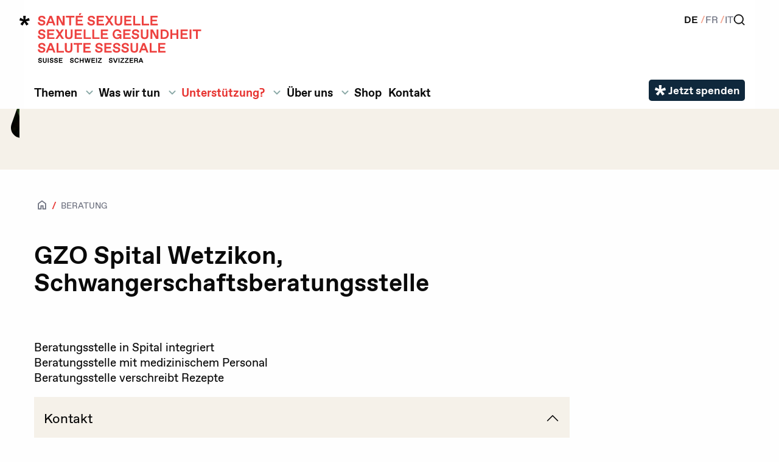

--- FILE ---
content_type: text/html
request_url: https://www.sexuelle-gesundheit.ch/consultancies/schwangerschaftsberatungsstelle-gesundheitsversorgung-zuercher-oberland
body_size: 9355
content:








<!doctype html><html
class="no-js" lang="de"><head><meta
charset="utf-8" /><meta
http-equiv="x-ua-compatible" content="ie=edge"><meta
name="viewport" content="width=device-width, initial-scale=1.0"><link
rel="dns-prefetch" href="https://www.sexuelle-gesundheit.ch/"><link
rel="preconnect" href="https://www.sexuelle-gesundheit.ch/" crossorigin><link
rel="stylesheet" href="/dist/assets/main-BvGxHvHD.css" media="all"><style>.hidden{display:none}[class=no-match]{transition:.3s all;height:0;margin:0 !important;opacity:0}.no-match>a{color:gray}</style><link
rel="apple-touch-icon" sizes="180x180" href="/public/assets/img/favicons/apple-touch-icon.png"><link
rel="icon" type="image/png" sizes="32x32" href="/public/assets/img/favicons/favicon-32x32.png"><link
rel="icon" type="image/png" sizes="16x16" href="/public/assets/img/favicons/favicon-16x16.png"><link
rel="manifest" href="/public/assets/img/favicons/site.webmanifest"><link
rel="mask-icon" href="/public/assets/img/favicons/safari-pinned-tab.svg" color="#ee4240"><link
rel="shortcut icon" href="/favicon.ico"><meta
name="msapplication-TileColor" content="#ff0000"><meta
name="msapplication-config" content="/public/assets/img/favicons/browserconfig.xml"><meta
name="theme-color" content="#ffffff"> <script>var SSCHCookieConsentLocales={consent_modal:{'title':"Datenschutz, Cookies und Privatsphäre",'description':"Diese Website entspricht der schweizerischen Datenschutzgesetzgebung. Mehr Informationen in unserer «<a href=\"/datenschutz\">Datenschutzerklärung</a>».",'primary_btn':{'text':"Akzeptiere alle",'role':'accept_all'},'secondary_btn':{'text':"Einstellungen",'role':'settings'},'revision_message':"Wir haben unsere Datenschutzerklärung aktualisiert. Bitte lesen Sie die neuen Datenschutzbestimmungen durch."},settings_modal:{'title':"Datenschutz, Cookies und Privatsphäre",'save_settings_btn':"Speichern",'accept_all_btn':"Akzeptiere alle",'reject_all_btn':"Ablehnen alle",'close_btn_label':"Schliessen",'cookie_table_headers':[{'col1':"Name"},{'col2':"Domain"},{'col3':"Verwendungszweck"},],'blocks':[{'description':"Diese Website entspricht der schweizerischen Datenschutzgesetzgebung. Ihre Privatsphäre ist uns wichtig, und wir verarbeiten Ihre Daten gemäss diesen Vorschriften. Weitere Informationen finden Sie in unserer «<a href=\"/datenschutz\">Datenschutzerklärung</a>». Durch die Nutzung unserer Website stimmen Sie der Verarbeitung Ihrer Daten gemäss diesen Vorschriften zu."},{'title':"Notwendige Cookies",'description':"Notwendige Cookies sind für das einwandfreie Funktionieren unserer Website unerlässlich. Sie ermöglichen Ihnen, auf unserer Website zu navigieren, auf sichere Bereiche zuzugreifen und Grundfunktionen zu nutzen. Ohne diese Cookies kann unsere Webseite nicht einwandfrei funktionieren. Sie speichern keine persönlich identifizierbaren Informationen und werden in der Regel als Antwort auf Ihre Handlungen definiert, wie z. B. das Festlegen Ihrer Datenschutzeinstellungen, das Anmelden oder das Ausfüllen von Formularen. Sie können Ihren Browser so einstellen, dass er diese Cookies blockiert, aber einige Teile unserer Website funktionieren dann möglicherweise nicht richtig.",'toggle':{'value':"necessary",'enabled':true,'readonly':true,},},{'title':"Analyse- und Leistungscookies",'description':"Analyse-Cookies helfen uns, unsere Website zu verbessern, indem sie Informationen über deren Nutzung sammeln. Sie helfen uns zu verstehen, wie Besucher mit unserer Website interagieren, welche Seiten am beliebtesten sind und wie sie auf unsere Website gelangen. Diese Daten werden anonym und in gesammelter Form erhoben, das bedeutet, dass sie keine persönlich identifizierbaren Informationen enthalten. Wir verwenden diese Informationen, um unsere Website, ihren Inhalt und die Benutzererfahrung ständig zu verbessern. Wenn Sie diese Cookies lieber nicht zulassen möchten, können Sie sie deaktivieren, was jedoch die Qualität Ihrer Erfahrung auf unserer Website beeinträchtigen kann.",'toggle':{'value':"analytics",'enabled':false,'readonly':false,},'cookie_table':[{'col1':'^_ga','col2':'https://tagmanager.google.com/','col3':"Statistiken",'is_regex':true,},{'col1':'^_fbp','col2':'https://www.facebook.com/business/tools/meta-pixel','col3':"Statistiken",'is_regex':true,},],},{'title':"Integrierter Inhalt",'description':"Wir verwenden Drittanbieterdienste, um Funktionen bereitzustellen und nützliche Inhalte auf unserer Website anzuzeigen. Für integrierte Videos verwenden wir beispielsweise YouTube, das Cookies setzt, um den Videoverkehr zu analysieren und Ihre Benutzererfahrung zu verbessern. Sie können diese Cookies akzeptieren oder ablehnen.",'toggle':{'value':"display",'enabled':false,'readonly':false,},'cookie_table':[{'col1':'cc_youtube','col2':'https://www.youtube.com/','col3':"Videos"},{'col1':'cc_vimeo','col2':'https://vimeo.com/','col3':"Videos"},],},],},iframe:{video:{notice:'Indem Sie auf &quot;Inhalt laden&quot; klicken, akzeptieren Sie die Hinterlegung von Cookies von Drittanbietern, die Ihnen Videos anbieten sollen.',loadBtn:'Inhalt laden',loadAllBtn:'Frag mich nicht noch einmal',},}}</script> <title>GZO Spital Wetzikon,… | Sexuelle Gesundheit Schweiz</title>
<script type="text/plain" data-cookiecategory="analytics">window.dataLayer = window.dataLayer || [];
function gtag(){dataLayer.push(arguments)};
gtag('js', new Date());
gtag('config', 'G-6EDQY2MTXL', {'send_page_view': true,'anonymize_ip': false,'link_attribution': false,'allow_display_features': false});
</script>
<script type="text/plain" data-cookiecategory="analytics">/* Google Tag Manager script did not render */
</script>
<script type="text/plain" data-cookiecategory="analytics">!function(f,b,e,v,n,t,s){if(f.fbq)return;n=f.fbq=function(){n.callMethod?
n.callMethod.apply(n,arguments):n.queue.push(arguments)};if(!f._fbq)f._fbq=n;
n.push=n;n.loaded=!0;n.version='2.0';n.queue=[];t=b.createElement(e);t.async=!0;
t.src=v;s=b.getElementsByTagName(e)[0];s.parentNode.insertBefore(t,s)}(window,
document,'script','https://connect.facebook.net/en_US/fbevents.js');
fbq('init', '352344803175526');
fbq('track', 'PageView');
</script><meta name="generator" content="SEOmatic">
<meta name="keywords" content="Sexuelle Gesundheit, Pille danach, Schwanger, Angesteckt, Belästigt, Diskriminiert, Sexueller Übergriff, Zwangsheirat, Mädchenbeschneidung">
<meta name="referrer" content="no-referrer-when-downgrade">
<meta name="robots" content="all">
<meta content="de_CH" property="og:locale">
<meta content="it_CH" property="og:locale:alternate">
<meta content="fr_CH" property="og:locale:alternate">
<meta content="Sexuelle Gesundheit Schweiz" property="og:site_name">
<meta content="website" property="og:type">
<meta content="https://www.sexuelle-gesundheit.ch/consultancies/schwangerschaftsberatungsstelle-gesundheitsversorgung-zuercher-oberland" property="og:url">
<meta content="GZO Spital Wetzikon, Schwangerschaftsberatungsstelle" property="og:title">
<meta content="https://www.sexuelle-gesundheit.ch/assets/images/cd/_1200x630_crop_center-center_82_none/SSCH-Bildwelt-2019-WEB-24.jpg?mtime=1587509722" property="og:image">
<meta content="1200" property="og:image:width">
<meta content="630" property="og:image:height">
<meta content="Symbolbild Sexuelle Gesundheit Schweiz: Person im Blätterwald" property="og:image:alt">
<meta name="twitter:card" content="summary_large_image">
<meta name="twitter:site" content="@SGCH_SSCH">
<meta name="twitter:creator" content="@SGCH_SSCH">
<meta name="twitter:title" content="GZO Spital Wetzikon, Schwangerschaftsberatungsstelle">
<meta name="twitter:image" content="https://www.sexuelle-gesundheit.ch/assets/images/cd/_1200x630_crop_center-center_82_none/SSCH-Bildwelt-2019-WEB-24.jpg?mtime=1587509722">
<meta name="twitter:image:width" content="1200">
<meta name="twitter:image:height" content="630">
<meta name="twitter:image:alt" content="Symbolbild Sexuelle Gesundheit Schweiz: Person im Blätterwald">
<meta name="google-site-verification" content="gDtxuIj8Eo0HhXhVJrYNORtlapWvM2sZPzWhc6z8xe0">
<link href="https://www.sexuelle-gesundheit.ch/consultancies/schwangerschaftsberatungsstelle-gesundheitsversorgung-zuercher-oberland" rel="canonical">
<link href="https://www.sexuelle-gesundheit.ch/" rel="home">
<link type="text/plain" href="https://www.sexuelle-gesundheit.ch/humans.txt" rel="author">
<link href="https://www.salute-sessuale.ch/consultancies/schwangerschaftsberatungsstelle-gesundheitsversorgung-zuercher-oberland" rel="alternate" hreflang="it-ch">
<link href="https://www.sante-sexuelle.ch/consultancies/schwangerschaftsberatungsstelle-gesundheitsversorgung-zuercher-oberland" rel="alternate" hreflang="fr-ch">
<link href="https://www.sexuelle-gesundheit.ch/consultancies/schwangerschaftsberatungsstelle-gesundheitsversorgung-zuercher-oberland" rel="alternate" hreflang="x-default">
<link href="https://www.sexuelle-gesundheit.ch/consultancies/schwangerschaftsberatungsstelle-gesundheitsversorgung-zuercher-oberland" rel="alternate" hreflang="de-ch"></head><body
id="top" class="sitelang-de type-standard ssch-theme"
:class="openNav ? 'nav-is-open' : ''"
x-data="{ openNav: false }" ><script async data-cookiecategory="analytics" type="text/plain" src="https://www.googletagmanager.com/gtag/js?id=G-6EDQY2MTXL"></script>

<noscript><img height="1" width="1" style="display:none"
src="https://www.facebook.com/tr?id=352344803175526&ev=PageView&noscript=1" /></noscript>
 <script src="https://maps.googleapis.com/maps/api/js?v=3.exp&sensor=false&key=AIzaSyCDItMwlLIpTezpRb7am_cWhVh6UYkuxSc"></script> <header
class="header-site"><div
class="container" :class="openNav ? 'is-open' : ''"><div
class="header-site-primary">
<a
class="logo-site" href="/" title="Sexuelle Gesundheit Schweiz">
<img
src="/public/assets/img/sgch-logo.svg" width="335" height="139" alt="Sexuelle Gesundheit Schweiz" class="logo">
</a><nav
class="short-nav"><ul
class="main-navigation"><li >
<a
href="https://www.sexuelle-gesundheit.ch/themen" class=""  >Themen</a></li><li
"notfall">
<a
href="https://www.sexuelle-gesundheit.ch/im-notfall" class=""  >Unterstützung?</a></li><li >
<a
href="https://www.sexuelle-gesundheit.ch/ueber-uns/kontakt" class=""  >Kontakt</a></li></ul></nav><nav
class="top-nav"><ul
class="main-navigation"><li
x-id="['navigation-button-1144167']"
x-data="{
open: false,
toggle(desktop = false) {
if(desktop && window.innerWidth < 990) {
return;
}
if (this.open) {
return this.close()
}
this.open = true
},
close(desktop = false) {
if(desktop && window.innerWidth < 990) {
return;
}
if (! this.open) return
this.open = false
}
}"
@mouseover="toggle(true)"
@mouseout="close(true)"
@click.outside="close()"
class="has-children">
<a
@click.prevent="toggle()"  href="#" class=""  >Themen</a>
<button
:aria-controls="$id('dropdown-button-1144167')" :aria-expanded="open" @click="toggle()" aria-label="ll.submenu Themen" class="navigation__submenu-icon navigation-submenu__toggle">
<svg
xmlns="http://www.w3.org/2000/svg" width="24" height="24" viewBox="0 0 24 24" fill="none" aria-hidden="true" focusable="false">
<path
fill="currentColor" d="M8.12 9.29L12 13.17l3.88-3.88a.996.996 0 1 1 1.41 1.41l-4.59 4.59a.996.996 0 0 1-1.41 0L6.7 10.7a.996.996 0 0 1 0-1.41c.39-.38 1.03-.39 1.42 0"></path>
</svg>
</button><ul
:id="$id('dropdown-button-1144167')"
x-ref="panel"
x-transition.origin.top.left
x-show="open"
@click.outside="close()"
@mouseenter="toggle(true)"
@mouseout="close(true)"
class="navigation__submenu-container navigation-submenu"><li
class="">
<a
href="https://www.sexuelle-gesundheit.ch/themen/sexuelle-gesundheit" class=""  >Sexuelle Gesundheit</a></li><li
class="">
<a
href="https://www.sexuelle-gesundheit.ch/themen/zugang-für-alle" class=""  >Zugang für alle</a></li><li
class="">
<a
href="https://www.sexuelle-gesundheit.ch/themen/sexualitaet-und-sexuelle-orientierung" class=""  >Anziehung und Sexualität</a></li><li
class="">
<a
href="https://www.sexuelle-gesundheit.ch/themen/geschlechtsidentitaet" class=""  >Geschlechtsmerkmale und Geschlechtsidentität</a></li><li
class="">
<a
href="https://www.sexuelle-gesundheit.ch/themen/hiv-und-sexuell-uebertragbare-infektionen" class=""  >HIV / sexuell übertragbare Infektionen</a></li><li
class="">
<a
href="https://www.sexuelle-gesundheit.ch/themen/verhuetung" class=""  >Verhütung</a></li><li
class="">
<a
href="https://www.sexuelle-gesundheit.ch/themen/schwangerschaft-gewollt-ungewollt" class=""  >Schwangerschaft (gewollt / ungewollt)</a></li><li
class="">
<a
href="https://www.sexuelle-gesundheit.ch/themen/sexualaufklaerung" class=""  >Sexualaufklärung</a></li><li
class="">
<a
href="https://www.sexuelle-gesundheit.ch/themen/sexualisierte-gewalt" class=""  >Sexualisierte Gewalt</a></li><li
class="">
<a
href="https://www.sexuelle-gesundheit.ch/themen/sexuelle-rechte" class=""  >Sexuelle Rechte</a></li><li
class="">
<a
href="https://www.sexuelle-gesundheit.ch/themen/politik" class=""  >Politik</a></li></ul></li><li
x-id="['navigation-button-1144188']"
x-data="{
open: false,
toggle(desktop = false) {
if(desktop && window.innerWidth < 990) {
return;
}
if (this.open) {
return this.close()
}
this.open = true
},
close(desktop = false) {
if(desktop && window.innerWidth < 990) {
return;
}
if (! this.open) return
this.open = false
}
}"
@mouseover="toggle(true)"
@mouseout="close(true)"
@click.outside="close()"
class="has-children">
<a
@click.prevent="toggle()"  href="#" class=""  >Was wir tun</a>
<button
:aria-controls="$id('dropdown-button-1144188')" :aria-expanded="open" @click="toggle()" aria-label="ll.submenu Was wir tun" class="navigation__submenu-icon navigation-submenu__toggle">
<svg
xmlns="http://www.w3.org/2000/svg" width="24" height="24" viewBox="0 0 24 24" fill="none" aria-hidden="true" focusable="false">
<path
fill="currentColor" d="M8.12 9.29L12 13.17l3.88-3.88a.996.996 0 1 1 1.41 1.41l-4.59 4.59a.996.996 0 0 1-1.41 0L6.7 10.7a.996.996 0 0 1 0-1.41c.39-.38 1.03-.39 1.42 0"></path>
</svg>
</button><ul
:id="$id('dropdown-button-1144188')"
x-ref="panel"
x-transition.origin.top.left
x-show="open"
@click.outside="close()"
@mouseenter="toggle(true)"
@mouseout="close(true)"
class="navigation__submenu-container navigation-submenu"><li
class="">
<a
href="https://www.sexuelle-gesundheit.ch/was-wir-tun/schulungen-vortraege" class=""  >Weiterbildungen</a></li><li
class="">
<a
href="https://www.sexuelle-gesundheit.ch/was-wir-tun/qualitaetssicherung" class=""  >Qualitätsstandards</a></li><li
class="">
<a
href="https://www.sexuelle-gesundheit.ch/was-wir-tun/politik-advocacy" class=""  >Advocacy</a></li><li
class="">
<a
href="https://www.sexuelle-gesundheit.ch/was-wir-tun/information/newsletter" class=""  >Newsletter</a></li><li
class="">
<a
href="https://www.sexuelle-gesundheit.ch/was-wir-tun/information/aktuell" class=""  >Aktuell</a></li><li
class="">
<a
href="https://www.sexuelle-gesundheit.ch/was-wir-tun/agenda" class=""  >Agenda</a></li><li
class="">
<a
href="https://www.sexuelle-gesundheit.ch/was-wir-tun/jobs" class=""  >Stellenbörse</a></li><li
class="">
<a
href="https://www.sexuelle-gesundheit.ch/was-wir-tun/information/medien" class=""  >Medienbereich</a></li><li
class="">
<a
href="https://www.sexuelle-gesundheit.ch/was-wir-tun/jugendnetzwerk" class=""  >Jugendnetzwerk</a></li><li
class="">
<a
href="https://www.sexuelle-gesundheit.ch/was-wir-tun/vernetzungsarbeit" class=""  >Vernetzungsarbeit</a></li></ul></li><li
x-id="['navigation-button-1144181']"
x-data="{
open: false,
toggle(desktop = false) {
if(desktop && window.innerWidth < 990) {
return;
}
if (this.open) {
return this.close()
}
this.open = true
},
close(desktop = false) {
if(desktop && window.innerWidth < 990) {
return;
}
if (! this.open) return
this.open = false
}
}"
@mouseover="toggle(true)"
@mouseout="close(true)"
@click.outside="close()"
class="has-children notfall">
<a
@click.prevent="toggle()"  href="#" class=""  >Unterstützung?</a>
<button
:aria-controls="$id('dropdown-button-1144181')" :aria-expanded="open" @click="toggle()" aria-label="ll.submenu Unterstützung?" class="navigation__submenu-icon navigation-submenu__toggle">
<svg
xmlns="http://www.w3.org/2000/svg" width="24" height="24" viewBox="0 0 24 24" fill="none" aria-hidden="true" focusable="false">
<path
fill="currentColor" d="M8.12 9.29L12 13.17l3.88-3.88a.996.996 0 1 1 1.41 1.41l-4.59 4.59a.996.996 0 0 1-1.41 0L6.7 10.7a.996.996 0 0 1 0-1.41c.39-.38 1.03-.39 1.42 0"></path>
</svg>
</button><ul
:id="$id('dropdown-button-1144181')"
x-ref="panel"
x-transition.origin.top.left
x-show="open"
@click.outside="close()"
@mouseenter="toggle(true)"
@mouseout="close(true)"
class="navigation__submenu-container navigation-submenu"><li
class="">
<a
href="https://www.sexuelle-gesundheit.ch/beratungsstellen" class=""  >Beratung</a></li><li
class="">
<a
href="https://www.sexuelle-gesundheit.ch/im-notfall" class=""  >Im Notfall</a></li></ul></li><li
x-id="['navigation-button-1144307']"
x-data="{
open: false,
toggle(desktop = false) {
if(desktop && window.innerWidth < 990) {
return;
}
if (this.open) {
return this.close()
}
this.open = true
},
close(desktop = false) {
if(desktop && window.innerWidth < 990) {
return;
}
if (! this.open) return
this.open = false
}
}"
@mouseover="toggle(true)"
@mouseout="close(true)"
@click.outside="close()"
class="has-children">
<a
@click.prevent="toggle()"  href="#" class=""  >Über uns</a>
<button
:aria-controls="$id('dropdown-button-1144307')" :aria-expanded="open" @click="toggle()" aria-label="ll.submenu Über uns" class="navigation__submenu-icon navigation-submenu__toggle">
<svg
xmlns="http://www.w3.org/2000/svg" width="24" height="24" viewBox="0 0 24 24" fill="none" aria-hidden="true" focusable="false">
<path
fill="currentColor" d="M8.12 9.29L12 13.17l3.88-3.88a.996.996 0 1 1 1.41 1.41l-4.59 4.59a.996.996 0 0 1-1.41 0L6.7 10.7a.996.996 0 0 1 0-1.41c.39-.38 1.03-.39 1.42 0"></path>
</svg>
</button><ul
:id="$id('dropdown-button-1144307')"
x-ref="panel"
x-transition.origin.top.left
x-show="open"
@click.outside="close()"
@mouseenter="toggle(true)"
@mouseout="close(true)"
class="navigation__submenu-container navigation-submenu"><li
class="">
<a
href="https://www.sexuelle-gesundheit.ch/ueber-uns/wie-wir-organisiert-sind" class=""  >Wie wir organisiert sind</a></li><li
class="">
<a
href="https://www.sexuelle-gesundheit.ch/ueber-uns/ziele" class=""  >Ziele</a></li><li
class="">
<a
href="https://www.sexuelle-gesundheit.ch/ueber-uns/mitglied-sgch" class=""  >Mitglieder</a></li><li
class="">
<a
href="https://www.sexuelle-gesundheit.ch/ueber-uns/netzwerk-und-partner" class=""  >Partner</a></li><li
class="">
<a
href="https://www.sexuelle-gesundheit.ch/ueber-uns/jahresbericht" class=""  >Jahresbericht</a></li><li
class="">
<a
href="https://www.sexuelle-gesundheit.ch/ueber-uns/spenden" class=""  >Uns unterstützen</a></li></ul></li><li
class="">
<a
href="https://www.sexuelle-gesundheit.ch/fermeture-temporaire-du-shop" class=""  >Shop</a></li><li
class="">
<a
href="https://www.sexuelle-gesundheit.ch/ueber-uns/kontakt" class=""  >Kontakt</a></li></ul></nav>
<button
@click="openNav = !openNav"
:class="openNav ? 'is-open' : ''"
:aria-label="openNav ? 'Menü schliessen' : 'Menü öffnen'"
id="open-nav" class="burger-btn" type="button">
<span
class="burger"></span>
<span
class="burger"></span>
<span
class="burger"></span>
</button></div><div
class="header-site-secondary"><div><ul
class="switcher-lang"><li>
<a
href="https://www.sexuelle-gesundheit.ch/consultancies/schwangerschaftsberatungsstelle-gesundheitsversorgung-zuercher-oberland" class=" active" title="DE">DE</a></li><li>
<a
href="https://www.sante-sexuelle.ch/consultancies/schwangerschaftsberatungsstelle-gesundheitsversorgung-zuercher-oberland" class="" title="FR">FR</a></li><li>
<a
href="https://www.salute-sessuale.ch/consultancies/schwangerschaftsberatungsstelle-gesundheitsversorgung-zuercher-oberland" class="" title="IT">IT</a></li></ul><ul
class="service-links"><li>
<a
href="https://www.sexuelle-gesundheit.ch/suche" title="Suche" class="search-link">
<span>Suche</span>
</a></li></ul></div><div
class="header-social-nav"><div
class="social-icon-block">
<a
href="https://www.facebook.com/SexuelleGesundheitSchweiz" title="Folgen Sie uns auf Facebook" target="_blank" class="icon-fb">
<span>Facebook</span>
</a>
<a
href="https://www.instagram.com/sexuellegesundheitschweiz" title="Folgen Sie uns auf Instagram" target="_blank" class="icon-ig">
<span>Instagram</span>
</a>
<a
href="https://bsky.app/profile/ssch-sgch.bsky.social" title="Folgen Sie uns auf Bluesky" target="_blank" class="icon-bs">
<span>Bluesky</span>
</a>
<a
href="https://www.linkedin.com/company/sexuelle-gesundheit-schweiz" title="Folgen Sie uns auf Linkedin" target="_blank" class="icon-in">
<span>Linkedin</span>
</a></div></div><ul
class="button-fundraising "><li>
<a
href="https://donate.raisenow.io/jswwm?lng=de" class="button button-fundraising button-green" title="Jetzt spenden" target="_blank">
<span>Jetzt spenden</span>
</a></li></ul></div></div></header><div
id="logoimg-box" class="logoimg-box"><div
id="logoimg-box-inner" class="logoimg-box-inner"><div
class="container"><div
class="logo-box"></div><div
id="ident-img-box" class="ident-img-box"><div
id="ident-img-box-inner" class="ident-img-box-inner"><style>@media screen and (min-width:0\0){#ident-img{display:none}}</style><div
id="ident-img" class="ident-img">
<img
class="mask-01 mask-star" src="/assets/images/cd/_690x460_crop_center-center_90_none/star_03.jpg" alt="Nackter Männerrücken " /></div></div></div></div></div></div><article
id="content-container" class="content-container"><div
id="content-head-container" class="content-head-container container"><div
class="title-box"><nav
aria-label="Sie sind hier:" role="navigation"><ul
class="breadcrumbs"><li><a
href="/"><span>Home</span></a></li><li><a
href="https://www.sexuelle-gesundheit.ch/beratungsstellen">Beratung</a></li></ul></nav><header
class="title-main"><h1>GZO Spital Wetzikon, Schwangerschaftsberatungsstelle</h1></header></div><div
class="lead-box"></div></div><div
id="content-txt-container" class="content-txt-container container"><div
id="content-txt-inner" class=" content-txt-inner"><p>
Beratungsstelle in Spital integriert<br
/>
Beratungsstelle mit medizinischem Personal<br
/>
Beratungsstelle verschreibt Rezepte</p><div
class="consultancy_details"><details
class="accordion-item accordion-classic" open>
<summary><h2>
Kontakt</h2>
</summary><div
class="details-content" ><p
class="consultancy_address">
GZO Spital Wetzikon, Schwangerschaftsberatungsstelle<br
/>
Spitalstr. 60<br
/>
8620 Wetzikon</p><p><dl><dt>
Tel:</dt><dd>
<a
href="tel:+41 44 934 24 12">+41 44 934 24 12</a></dd></dl><dl><dt>
E-Mail:</dt><dd>
<a
href="mailto:ambi.frauenklinik@gzo.ch">ambi.frauenklinik@gzo.ch</a></dd><dd>
<a
href="mailto:armando.schwarzmann@gzo.ch">armando.schwarzmann@gzo.ch</a></dd></dl><dl><dt>
Rollstuhlgängig:</dt><dd>
<img
src="/public/assets/img/datatables/wheelchair.svg" width="24px" height="24px" style="min-width: 24px;display: inline;position:relative;top:3px;" alt="ll.consultancy.accessibility" /> Ja</dd></dl><dl><dt>
Webseite:</dt><dd>
<a
href="https://www.gzo.ch/kliniken-zentren/departement-frau-und-kind/allgemeine-gynaekologie" target="_blank">https://www.gzo.ch/kliniken-zentren/departement-frau-und-kind/allgemeine-gynaekologie</a></dd></dl></p><h3>
Lageplan:</h3>
<a
href="https://maps.google.com?q=47.321570,8.801342" target="_blank">
Google Maps
</a><h3>
Kanton</h3><p>
ZH</p></div>
</details><details
class="accordion-item accordion-classic" open>
<summary><h2>
Beratungsangebot</h2>
</summary><div
class="details-content"><h3>
Beratungssprachen</h3>
Deutsch /                   Französisch /                   Italienisch /                   Englisch /                   Litauisch /                   Polnisch /                   Türkisch<h3>
Wir beraten Sie...</h3>
persönlich /                   auch anonym /                   auf Anfrage mit einer Dolmetschperson<h3>
Wir beraten Sie bei Fragen rund um...</h3><ul><li>Verhütung</li><li>Notfallverhütung (Pille danach)</li><li>Schwangerschaft</li><li>Schwangerschaftsabbruch</li><li>vertrauliche Geburt / Adoption</li><li>Vorgeburtliche Untersuchungen</li><li>Mutterschaft, Vaterschaft, Elternschaft</li><li>Sexuelle Gesundheit im Alter</li></ul></div>
</details><details
class="accordion-item accordion-classic">
<summary><h2>
Unser Testangebot</h2>
</summary><div
class="details-content"><ul><li>HIV</li><li>Chlamydien</li><li>Hepatitis A/B</li><li>Hepatitis C</li><li>Syphilis</li><li>Gonorrhoe (Tripper)</li><li>Schwangerschaft</li></ul></div>
</details>
<details
class="accordion-item accordion-classic">
<summary><h2>
Unser Impf-Angebot</h2>
</summary><div
class="details-content"><ul><li>HPV</li><li>Hepatitis A/B</li></ul></div>
</details>
<details
class="accordion-item accordion-classic">
<summary><h2>
Medizinische Dienstleistungen</h2>
</summary><div
class="details-content"><ul><li>Gynäkologie</li><li>Abgabe von hormoneller Notfallverhütung (&quot;Pille danach&quot;)</li><li>Einlage Kupferspirale als Notfallverhütung</li><li>Behandlung von sexuell übertragbaren Infektionen</li><li>Chirurgischer Schwangerschaftsabbruch</li><li>Medikamentöser Schwangerschaftsabbruch</li></ul></div>
</details>
<details
class="accordion-item accordion-classic">
<summary><h2>
Anerkennung</h2>
</summary><div
class="details-content"><ul><li>Kantonal anerkannte Schwangerschaftsberatungsstelle</li><li>Kantonal anerkannte unabhängige Beratung bei vorgeburtlichen Untersuchungen</li></ul></div>
</details></div></div></div></article></div>

<footer class="footer">
  <div class="donate-block">
    <div class="container">
        <h2>Unterstützen auch Sie die sexuelle Gesundheit und sexuellen Rechte.</h2>
        <a href="https://donate.raisenow.io/jswwm?lng=de" class="button button-blue" target="_blank">Jetzt spenden!</a>

    </div>
</div>
  <div class="footer-cta">
    <div class="container">
        <div class="footer-quicklinks">
          <h2>Nützliche Links</h2>
          <ul class="quicklinks">
          <li >
            <a href="https://www.sexuelle-gesundheit.ch/was-wir-tun/schulungen-vortraege" class=" button cd-blue"  >Weiterbildungen</a>
        </li>
            <li >
            <a href="https://www.sexuelle-gesundheit.ch/was-wir-tun/agenda" class=" button cd-blue"  >Agenda</a>
        </li>
            <li >
            <a href="https://www.sexuelle-gesundheit.ch/was-wir-tun/jobs" class=" button cd-blue"  >Stellenbörse</a>
        </li>
            <li >
            <a href="https://www.sexuelle-gesundheit.ch/shop" class=" button cd-blue"  >Shop</a>
        </li>
            <li >
            <a href="https://www.sexuelle-gesundheit.ch/im-notfall" class=" button cd-blue"  >Brauchen Sie Unterstützung?</a>
        </li>
            <li >
            <a href="https://www.sexuelle-gesundheit.ch/was-wir-tun/information/medien" class=" button cd-blue"  >Medienbereich</a>
        </li>
    </ul>
        </div>
                                  <form id="nl2go_form" method="POST" class="form_newsletter">
  <input type="hidden" id="nl2go_language" name="language" value="de-CH" />
  <input type="hidden" id="nl2go_type" name="type" value="SSCH" />
  <div class="newsletter">
    <div class="form_newsletter_content">
      <h2>Newsletter abonnieren</h2>
                                        <p class="claim">
                    Bleiben Sie auf dem Laufenden: Wir informieren Sie mit 6 Newslettern im Jahr.
                  </p>
    </div>
    <fieldset>
    <label for="first_name">
      <span>Vorname</span>
      <input type="text" name="first_name" placeholder="Vorname" />
    </label>
    <label for="last_name">
      <span>Nachname</span>
      <input type="text" name="last_name" placeholder="Nachname" />
    </label>
    <label for="email">
      <span>E-Mail</span>
      <input type="text" name="email" placeholder="E-Mail" />
    </label>
      <input type="submit" value="Abonnieren!" class="button button-blue">
  </fieldset>
  </div>
  <p class="ssch-privacy-newsletter">Ihre Daten werden ausschliesslich im Rahmen Ihrer Anmeldung und gemäss den Datenschutzbestimmungen verwendet. Weitere Informationen finden Sie in unseren <a href="/datenschutz">Datenschutzbestimmungen</a></p>
</form>
              </div>
  </div>
  <div class="container footer-service">
    <div class="footer-address-box" itemscope="" itemtype="http://schema.org/Organization">
      <div class="footer-address address-de">
          <span itemprop="name" class="address-name">Sexuelle Gesundheit Schweiz</span>
          <div itemprop="address" itemscope="" itemtype="http://schema.org/PostalAddress">
            <span itemprop="streetAddress">Marktgasse 36</span><br />
            <span itemprop="postalCode">3011</span> <span itemprop="addressLocality">Bern</span>
          </div>
          <a href="tel:+41587333636">Tel: <span itemprop="telephone" content="+41587333636">+41 58 733 36 36</span></a>
          <a href="mailto:info@sexuelle-gesundheit.ch" itemprop="email">info@sexuelle-gesundheit.ch</a>
          <a href="https://www.sexuelle-gesundheit.ch/" itemprop="url">www.sexuelle-gesundheit.ch</a>
          <img src="/public/assets/img/sgch-logo.svg?time=1234443" itemprop="logo" width="671" height="279" alt="" class="logo-prop">
      </div>
      <div class="footer-address address-fr" itemprop="department" itemscope="" itemtype="http://schema.org/Organization">
        <span itemprop="name" class="address-name">Santé Sexuelle Suisse</span>
        <div itemprop="address" itemscope="" itemtype="http://schema.org/PostalAddress">
          <span itemprop="streetAddress">Rue du Midi 8</span><br />
          <span itemprop="postalCode">1003</span> <span itemprop="addressLocality">Lausanne</span>
        </div>
        <a href="tel:+41587333636">Tel: <span itemprop="telephone" content="+41587333636">+41 58 733 36 36</span></a>
        <a href="mailto:info@sante-sexuelle.ch" itemprop="email">info@sante-sexuelle.ch</a>
        <a href="https://www.sante-sexuelle.ch/" itemprop="url">www.sante-sexuelle.ch</a>
      </div>
      <div class="footer-address address-it" itemprop="department" itemscope="" itemtype="http://schema.org/Organization">
        <span itemprop="name" class="address-name">Salute Sessuale Svizzera</span>
        <div itemprop="address" itemscope="" itemtype="http://schema.org/PostalAddress">
          <span itemprop="streetAddress">Rue du Midi 8</span><br />
          <span itemprop="postalCode">1003</span> <span itemprop="addressLocality">Lausanne</span>
        </div>
        <a href="tel:+41587333636">Tel: <span itemprop="telephone" content="+41587333636">+41 58 733 36 36</span></a>
        <a href="mailto:info@salute-sessuale.ch" itemprop="email">info@salute-sessuale.ch</a>
        <a href="https://www.salute-sessuale.ch/" itemprop="url">www.salute-sessuale.ch</a>
      </div>
    </div>
    <div class="footer-navigation-wrapper">
      <div class="footer-social-nav">
          <h2>Folgen Sie uns auf</h2>
          <div class="social-icon-block">
  <a href="https://www.facebook.com/SexuelleGesundheitSchweiz" title="Folgen Sie uns auf Facebook" target="_blank" class="icon-fb">
    <span>Facebook</span>
  </a>
  <a href="https://www.instagram.com/sexuellegesundheitschweiz" title="Folgen Sie uns auf Instagram" target="_blank" class="icon-ig">
    <span>Instagram</span>
  </a>
  <a href="https://bsky.app/profile/ssch-sgch.bsky.social" title="Folgen Sie uns auf Bluesky" target="_blank" class="icon-bs">
    <span>Bluesky</span>
  </a>
  <a href="https://www.linkedin.com/company/sexuelle-gesundheit-schweiz" title="Folgen Sie uns auf Linkedin" target="_blank" class="icon-in">
    <span>Linkedin</span>
  </a>
</div>
      </div>
      <div class="footer-navigation">
        <div class="footer-service-menu-box">
          <nav class="">
            
<ul class="main-navigation">
            <li >
            <a href="https://www.sexuelle-gesundheit.ch/im-notfall" class=""  >Brauchen Sie Unterstützung?</a>
        </li>
            <li >
            <a href="https://www.sexuelle-gesundheit.ch/was-wir-tun/information/medien" class=""  >Medienbereich</a>
        </li>
            <li >
            <a href="https://www.sexuelle-gesundheit.ch/fermeture-temporaire-du-shop" class=""  >Shop</a>
        </li>
            <li >
            <a href="https://www.sexuelle-gesundheit.ch/ueber-uns/kontakt" class=""  >Kontakt</a>
        </li>
    </ul>
          </nav>
        </div>
        <div class="footer-service-menu-box">
          <nav class="">
            
<ul class="main-navigation">
            <li >
            <a href="https://www.sexuelle-gesundheit.ch/datenschutz" class=""  >Datenschutz</a>
        </li>
            <li >
            <a href="https://www.sexuelle-gesundheit.ch/impressum" class=""  >Impressum</a>
        </li>
            <li >
            <a href="https://www.sexuelle-gesundheit.ch/mentions-legales" class=""  >Rechtliche Hinweise</a>
        </li>
            <li >
            <a href="#" class=""  data-cc="c-settings"aria-haspopup="dialog">Cookie-Einstellungen</a>
        </li>
    </ul>
          </nav>
        </div>
      </div>
    </div>
  </div>
</footer>

<script type="module" crossorigin id="BtH1Y1aQ" src="/dist/assets/main-BtH1Y1aQ.js">
													 </script>
  

<div class='progressWrapper'>
    <div class='circle-wrapper' style='width:58px; height:58px;opacity: 0'>
        <svg
                class='progressCircle'
                width='58px'
                height='58px'
                viewBox='0 0 58 58'
        >
            <circle
                    cx='28.8'
                    cy='28.8'
                    r='25.3'
                    fill='none'
                    stroke-width='3.5'></circle>
            <circle
                    cx='28.8'
                    cy='28.8'
                    r='25.3'
                    fill='none'
                    stroke-width='3.5'
                    stroke-dashoffset='0'
                    pathLength='100'>
            </circle>
        </svg>
        <button
                role="button"
                class="up-button"
                aria-label="Zum Seitenanfang">
        <svg xmlns='http://www.w3.org/2000/svg' width='32' height='32' viewBox='0 0 24 24'><path fill='currentColor' d='m4 12l1.41 1.41L11 7.83V20h2V7.83l5.58 5.59L20 12l-8-8l-8 8z'></path></svg>
        </button>
    </div>
</div>
<div class="ssch-search-box">
    <span class="ssch-search-mask"></span>
    <div class="ssch-search-box-content">
        <div class="ssch-search-box-input">
            <div class="ssch-search-box-input-icon">
                <svg xmlns="http://www.w3.org/2000/svg" width="34" height="34" viewBox="0 0 512 512">
                    <path fill="none"
                          stroke="currentColor"
                          stroke-miterlimit="10"
                          stroke-width="32"
                          d="M221.09 64a157.09 157.09 0 1 0 157.09 157.09A157.1 157.1 0 0 0 221.09 64Z" />
                    <path fill="none"
                          stroke="currentColor"
                          stroke-linecap="round"
                          stroke-miterlimit="10"
                          stroke-width="32"
                          d="M338.29 338.29L448 448" />
                </svg>

            </div>
            <form action="#" class="ssch-search-box-form">
                <label for="search">
                    <span>Search</span>
                    <input type="text"
                           name="search"
                           placeholder="Search" />
                </label>
            </form>
            <button role="button"
                    class="ssch-close-search"
                    aria-label="close search">
                <svg xmlns="http://www.w3.org/2000/svg" width="40" height="40" viewBox="0 0 24 24">
                    <path fill="currentColor" d="m12 13.4l-4.9 4.9q-.275.275-.7.275t-.7-.275q-.275-.275-.275-.7t.275-.7l4.9-4.9l-4.9-4.9q-.275-.275-.275-.7t.275-.7q.275-.275.7-.275t.7.275l4.9 4.9l4.9-4.9q.275-.275.7-.275t.7.275q.275.275.275.7t-.275.7L13.4 12l4.9 4.9q.275.275.275.7t-.275.7q-.275.275-.7.275t-.7-.275z"/>
                </svg>
            </button>
        </div>
        <div class="ssch-search-box-results-wrapper">
            <div id="ssch-search-results"></div>
        </div>
    </div>
</div>

<script type="application/ld+json">{"@context":"https://schema.org","@graph":[{"@type":"WebPage","author":{"@id":"https://www.sexuelle-gesundheit.ch/#identity"},"copyrightHolder":{"@id":"https://www.sexuelle-gesundheit.ch/#identity"},"copyrightYear":"2020","creator":{"@id":"#creator"},"dateCreated":"2020-09-03T12:35:10+02:00","dateModified":"2025-10-18T07:02:01+02:00","datePublished":"2020-09-03T12:35:00+02:00","headline":"GZO Spital Wetzikon, Schwangerschaftsberatungsstelle","image":{"@type":"ImageObject","url":"https://www.sexuelle-gesundheit.ch/assets/images/cd/_1200x630_crop_center-center_82_none/SSCH-Bildwelt-2019-WEB-24.jpg?mtime=1587509722"},"inLanguage":"de-ch","mainEntityOfPage":"https://www.sexuelle-gesundheit.ch/consultancies/schwangerschaftsberatungsstelle-gesundheitsversorgung-zuercher-oberland","name":"GZO Spital Wetzikon, Schwangerschaftsberatungsstelle","publisher":{"@id":"#creator"},"url":"https://www.sexuelle-gesundheit.ch/consultancies/schwangerschaftsberatungsstelle-gesundheitsversorgung-zuercher-oberland"},{"@id":"https://www.sexuelle-gesundheit.ch/#identity","@type":"NGO","address":{"@type":"PostalAddress","addressCountry":"Schweiz","addressLocality":"Bern","addressRegion":"BE","postalCode":"3011","streetAddress":"Marktgasse 36"},"alternateName":"SGCH","description":"SEXUELLE GESUNDHEIT SCHWEIZ fördert die sexuelle Gesundheit und die Einhaltung der sexuellen Rechte. Wir sind die Schweizer Dachorganisation der Fachstellen zu sexueller Gesundheit, Partnerin des Bundesamts für Gesundheit und Mitglied der International Planned Parenthood Federation (IPPF).","email":"info@sexuelle-gesundheit.ch","name":"Sexuelle Gesundheit Schweiz","telephone":"+41 31 311 44 08","url":"https://www.sexuelle-gesundheit.ch/"},{"@id":"#creator","@type":"Organization"},{"@type":"BreadcrumbList","description":"Breadcrumbs list","itemListElement":[{"@type":"ListItem","item":"https://www.sexuelle-gesundheit.ch/","name":"Home","position":1},{"@type":"ListItem","item":"https://www.sexuelle-gesundheit.ch/consultancies/schwangerschaftsberatungsstelle-gesundheitsversorgung-zuercher-oberland","name":"GZO Spital Wetzikon, Schwangerschaftsberatungsstelle","position":2}],"name":"Breadcrumbs"}]}</script></body>
</html>

<!-- Cached by Blitz on 2026-01-16T17:39:49+01:00 -->

--- FILE ---
content_type: image/svg+xml
request_url: https://www.sexuelle-gesundheit.ch/public/assets/img/datatables/wheelchair.svg
body_size: 167
content:
<svg xmlns="http://www.w3.org/2000/svg" width="32" height="32" viewBox="0 0 48 48"><g fill="none" stroke="#000" stroke-linecap="round" stroke-linejoin="round" stroke-width="4"><path d="M29.6219 35.0001C28.2898 40.1757 23.5915 44 18 44C11.3726 44 6 38.6275 6 32.0001C6 27.1571 8.86894 22.9841 13 21.0881"/><path d="M18 12L20 30L35 29L38 40H41"/><path fill="#2F88FF" d="M22 8C22 10.2091 20.2091 12 18 12C15.7909 12 14 10.2091 14 8C14 5.79086 15.7909 4 18 4C20.2091 4 22 5.79086 22 8Z"/><path d="M25 20H33"/></g></svg>


--- FILE ---
content_type: image/svg+xml
request_url: https://www.sexuelle-gesundheit.ch/public/assets/img/sgch-logo.svg
body_size: 6467
content:
<?xml version="1.0" encoding="UTF-8" standalone="no"?>
<!DOCTYPE svg PUBLIC "-//W3C//DTD SVG 1.1//EN" "http://www.w3.org/Graphics/SVG/1.1/DTD/svg11.dtd">
<svg width="100%" height="100%" viewBox="0 0 671 184" version="1.1" xmlns="http://www.w3.org/2000/svg" xmlns:xlink="http://www.w3.org/1999/xlink" xml:space="preserve" xmlns:serif="http://www.serif.com/" style="fill-rule:evenodd;clip-rule:evenodd;stroke-linejoin:round;stroke-miterlimit:2;">
    <g transform="matrix(4.16667,0,0,4.16667,0,0)" style="fill-rule:nonzero;">
        <path d="M18.135,44C19.173,44 19.749,43.431 19.749,42.712C19.749,42.027 19.305,41.655 18.585,41.511L17.956,41.385C17.595,41.312 17.446,41.186 17.446,40.91C17.446,40.64 17.715,40.401 18.165,40.401L18.225,40.401C18.658,40.401 18.975,40.622 19.005,41.06L19.816,41.06C19.816,40.262 19.246,39.681 18.225,39.681C17.194,39.681 16.635,40.31 16.635,40.941C16.635,41.564 16.965,41.996 17.715,42.153L18.465,42.309C18.837,42.387 18.94,42.532 18.94,42.771C18.94,43.041 18.706,43.282 18.255,43.282L18.196,43.282C17.566,43.282 17.265,42.951 17.236,42.532L16.425,42.532C16.456,43.402 16.984,44 18.135,44ZM22.282,44C23.421,44 23.931,43.431 23.931,42.471L23.931,39.741L23.122,39.741L23.122,42.351C23.122,43.011 22.851,43.282 22.311,43.282L22.251,43.282C21.711,43.282 21.442,43.011 21.442,42.351L21.442,39.741L20.631,39.741L20.631,42.471C20.631,43.431 21.141,44 22.282,44ZM24.999,43.941L25.808,43.941L25.808,39.741L24.999,39.741L24.999,43.941ZM28.305,44C29.343,44 29.919,43.431 29.919,42.712C29.919,42.027 29.475,41.655 28.755,41.511L28.125,41.385C27.765,41.312 27.616,41.186 27.616,40.91C27.616,40.64 27.885,40.401 28.335,40.401L28.395,40.401C28.828,40.401 29.145,40.622 29.175,41.06L29.986,41.06C29.986,40.262 29.415,39.681 28.395,39.681C27.364,39.681 26.805,40.31 26.805,40.941C26.805,41.564 27.135,41.996 27.885,42.153L28.635,42.309C29.007,42.387 29.11,42.532 29.11,42.771C29.11,43.041 28.875,43.282 28.425,43.282L28.366,43.282C27.736,43.282 27.435,42.951 27.406,42.532L26.595,42.532C26.625,43.402 27.154,44 28.305,44ZM32.229,44C33.267,44 33.842,43.431 33.842,42.712C33.842,42.027 33.4,41.655 32.679,41.511L32.049,41.385C31.69,41.312 31.539,41.186 31.539,40.91C31.539,40.64 31.809,40.401 32.259,40.401L32.32,40.401C32.751,40.401 33.07,40.622 33.099,41.06L33.909,41.06C33.909,40.262 33.339,39.681 32.32,39.681C31.288,39.681 30.729,40.31 30.729,40.941C30.729,41.564 31.059,41.996 31.809,42.153L32.559,42.309C32.931,42.387 33.034,42.532 33.034,42.771C33.034,43.041 32.799,43.282 32.349,43.282L32.29,43.282C31.66,43.282 31.36,42.951 31.33,42.532L30.519,42.532C30.549,43.402 31.078,44 32.229,44ZM35.571,43.221L35.571,42.146L37.581,42.146L37.581,41.428L35.571,41.428L35.571,40.46L37.941,40.46L37.941,39.741L34.761,39.741L34.761,43.941L38,43.941L38,43.221L35.571,43.221Z"/>
        <path d="M69.239,43.941L72.568,43.941L72.568,43.221L70.18,43.221L72.507,40.43L72.507,39.741L69.298,39.741L69.298,40.46L71.566,40.46L69.239,43.251L69.239,43.941Z"/>
        <rect x="67.577" y="39.741" width="0.808" height="4.2"/>
        <path d="M64.299,43.221L64.299,42.146L66.309,42.146L66.309,41.428L64.299,41.428L64.299,40.46L66.669,40.46L66.669,39.741L63.491,39.741L63.491,43.941L66.729,43.941L66.729,43.221L64.299,43.221Z"/>
        <path d="M61.917,39.741L61.192,43.072L60.532,39.741L59.541,39.741L58.882,43.072L58.132,39.741L57.298,39.741L58.331,43.941L59.38,43.941L60.028,40.882L60.669,43.941L61.719,43.941L62.757,39.741L61.917,39.741Z"/>
        <path d="M53.117,43.941L53.925,43.941L53.925,42.2L55.756,42.2L55.756,43.941L56.566,43.941L56.566,39.741L55.756,39.741L55.756,41.482L53.925,41.482L53.925,39.741L53.117,39.741L53.117,43.941Z"/>
        <path d="M50.511,44C51.622,44 52.215,43.384 52.276,42.561L51.465,42.561C51.37,43.03 51.051,43.282 50.541,43.282L50.482,43.282C49.791,43.282 49.311,42.741 49.311,41.841C49.311,40.941 49.791,40.401 50.482,40.401L50.541,40.401C51.051,40.401 51.37,40.664 51.465,41.12L52.276,41.12C52.215,40.328 51.622,39.681 50.511,39.681C49.221,39.681 48.502,40.551 48.502,41.841C48.502,43.132 49.221,44 50.511,44Z"/>
        <path d="M46.198,44C47.237,44 47.811,43.431 47.811,42.712C47.811,42.027 47.369,41.655 46.649,41.511L46.017,41.385C45.658,41.312 45.507,41.186 45.507,40.91C45.507,40.64 45.778,40.401 46.227,40.401L46.289,40.401C46.72,40.401 47.039,40.622 47.069,41.06L47.877,41.06C47.877,40.262 47.308,39.681 46.289,39.681C45.255,39.681 44.699,40.31 44.699,40.941C44.699,41.564 45.029,41.996 45.778,42.153L46.529,42.309C46.901,42.387 47.002,42.532 47.002,42.771C47.002,43.041 46.768,43.282 46.319,43.282L46.258,43.282C45.627,43.282 45.328,42.951 45.297,42.532L44.489,42.532C44.518,43.402 45.046,44 46.198,44Z"/>
        <path d="M106.466,42.232L107.072,40.641L107.678,42.232L106.466,42.232ZM107.57,39.741L106.622,39.741L104.96,43.941L105.812,43.941L106.19,42.95L107.954,42.95L108.332,43.941L109.19,43.941L107.57,39.741Z"/>
        <path d="M102.938,41.643L102.038,41.643L102.038,40.461L102.938,40.461C103.418,40.461 103.658,40.646 103.658,41.036C103.658,41.428 103.418,41.643 102.938,41.643ZM103.754,41.943C104.234,41.763 104.468,41.415 104.468,40.881C104.468,40.22 103.898,39.741 103.178,39.741L101.228,39.741L101.228,43.941L102.038,43.941L102.038,42.35L103.208,42.35C103.508,42.35 103.599,42.441 103.599,42.74L103.599,43.941L104.408,43.941L104.408,42.536C104.408,42.158 104.21,41.943 103.754,41.943Z"/>
        <path d="M97.952,43.221L97.952,42.146L99.961,42.146L99.961,41.428L97.952,41.428L97.952,40.46L100.322,40.46L100.322,39.741L97.142,39.741L97.142,43.941L100.382,43.941L100.382,43.221L97.952,43.221Z"/>
        <path d="M92.959,43.941L96.29,43.941L96.29,43.221L93.902,43.221L96.23,40.43L96.23,39.741L93.02,39.741L93.02,40.46L95.288,40.46L92.959,43.251L92.959,43.941Z"/>
        <path d="M89.03,43.941L92.36,43.941L92.36,43.221L89.971,43.221L92.299,40.43L92.299,39.741L89.089,39.741L89.089,40.46L91.358,40.46L89.03,43.251L89.03,43.941Z"/>
        <rect x="87.368" y="39.741" width="0.808" height="4.2"/>
        <path d="M85.826,39.741L84.631,43.09L83.39,39.741L82.484,39.741L84.091,43.941L85.142,43.941L86.713,39.741L85.826,39.741Z"/>
        <path d="M80.498,44C81.536,44 82.112,43.431 82.112,42.712C82.112,42.027 81.667,41.655 80.948,41.511L80.318,41.385C79.957,41.312 79.808,41.186 79.808,40.91C79.808,40.64 80.078,40.401 80.528,40.401L80.587,40.401C81.02,40.401 81.337,40.622 81.368,41.06L82.177,41.06C82.177,40.262 81.608,39.681 80.587,39.681C79.556,39.681 78.998,40.31 78.998,40.941C78.998,41.564 79.328,41.996 80.078,42.153L80.828,42.309C81.2,42.387 81.301,42.532 81.301,42.771C81.301,43.041 81.068,43.282 80.618,43.282L80.558,43.282C79.927,43.282 79.627,42.951 79.598,42.532L78.788,42.532C78.818,43.402 79.345,44 80.498,44Z"/>
        <path d="M8.928,6.404L8.43,4.701C8.409,4.627 8.357,4.565 8.288,4.532C8.219,4.498 8.139,4.494 8.068,4.523C7.512,4.742 6.906,5.001 6.263,5.294C5.718,5.55 5.356,5.714 5.189,5.782C5.382,4.384 5.494,3.349 5.521,2.705C5.524,2.631 5.496,2.558 5.445,2.505C5.393,2.451 5.323,2.421 5.248,2.421L3.573,2.421C3.499,2.421 3.429,2.451 3.378,2.503C3.327,2.555 3.298,2.627 3.3,2.701C3.319,3.515 3.419,4.544 3.597,5.756C2.814,5.269 1.918,4.813 0.938,4.401C0.868,4.372 0.788,4.373 0.719,4.404C0.65,4.435 0.597,4.494 0.573,4.566L0.014,6.235C-0.008,6.305 -0.003,6.382 0.03,6.448C0.064,6.513 0.123,6.562 0.194,6.584C0.45,6.66 0.831,6.762 1.33,6.885C2.324,7.13 2.91,7.265 3.121,7.299C3.054,7.366 2.892,7.524 2.635,7.773C2.057,8.322 1.491,8.903 0.95,9.499C0.899,9.556 0.873,9.631 0.88,9.707C0.887,9.783 0.925,9.852 0.985,9.899L2.41,11.003C2.457,11.041 2.517,11.06 2.577,11.061L2.578,11.061C2.592,11.06 2.608,11.059 2.623,11.056C2.699,11.044 2.766,10.999 2.807,10.935C3.398,10.013 3.933,9.127 4.4,8.302L5.944,10.855C5.983,10.919 6.045,10.964 6.118,10.98C6.191,10.997 6.267,10.983 6.329,10.942L7.754,9.999C7.82,9.956 7.864,9.888 7.874,9.81C7.886,9.734 7.864,9.656 7.814,9.596C7.668,9.423 7.496,9.221 7.292,8.99L5.79,7.299C6.877,7.12 7.865,6.934 8.724,6.748C8.798,6.732 8.863,6.685 8.901,6.62C8.94,6.555 8.95,6.476 8.928,6.404Z"/>
        <g style="fill:rgb(237,66,64);">
            <path d="M19.561,35.06C21.637,35.06 22.788,33.921 22.788,32.481C22.788,31.113 21.901,30.369 20.461,30.081L19.201,29.829C18.48,29.684 18.18,29.432 18.18,28.88C18.18,28.34 18.721,27.86 19.621,27.86L19.741,27.86C20.606,27.86 21.242,28.304 21.302,29.18L22.92,29.18C22.92,27.584 21.781,26.421 19.741,26.421C17.677,26.421 16.562,27.68 16.562,28.94C16.562,30.189 17.221,31.053 18.721,31.365L20.221,31.677C20.966,31.833 21.17,32.121 21.17,32.601C21.17,33.141 20.702,33.622 19.801,33.622L19.681,33.622C18.42,33.622 17.821,32.961 17.761,32.121L16.142,32.121C16.202,33.861 17.257,35.06 19.561,35.06ZM30.001,34.94L31.716,34.94L28.477,26.542L26.581,26.542L23.258,34.94L24.961,34.94L25.717,32.96L29.245,32.96L30.001,34.94ZM26.269,31.522L27.481,28.341L28.693,31.522L26.269,31.522ZM32.774,34.94L39.132,34.94L39.132,33.501L34.392,33.501L34.392,26.542L32.774,26.542L32.774,34.94ZM43.357,35.06C45.637,35.06 46.656,33.921 46.656,32.001L46.656,26.542L45.038,26.542L45.038,31.762C45.038,33.081 44.497,33.622 43.417,33.622L43.297,33.622C42.216,33.622 41.676,33.081 41.676,31.762L41.676,26.542L40.058,26.542L40.058,32.001C40.058,33.921 41.077,35.06 43.357,35.06ZM50.69,34.94L52.308,34.94L52.308,27.98L55.224,27.98L55.224,26.542L47.786,26.542L47.786,27.98L50.69,27.98L50.69,34.94ZM58.044,33.501L58.044,31.352L62.064,31.352L62.064,29.914L58.044,29.914L58.044,27.98L62.784,27.98L62.784,26.542L56.425,26.542L56.425,34.94L62.904,34.94L62.904,33.501L58.044,33.501ZM70.068,35.06C72.145,35.06 73.296,33.921 73.296,32.481C73.296,31.113 72.409,30.369 70.969,30.081L69.707,29.829C68.988,29.684 68.688,29.432 68.688,28.88C68.688,28.34 69.228,27.86 70.128,27.86L70.248,27.86C71.113,27.86 71.748,28.304 71.809,29.18L73.428,29.18C73.428,27.584 72.289,26.421 70.248,26.421C68.184,26.421 67.069,27.68 67.069,28.94C67.069,30.189 67.729,31.053 69.228,31.365L70.729,31.677C71.473,31.833 71.677,32.121 71.677,32.601C71.677,33.141 71.209,33.622 70.309,33.622L70.189,33.622C68.928,33.622 68.328,32.961 68.268,32.121L66.649,32.121C66.709,33.861 67.765,35.06 70.068,35.06ZM76.512,33.501L76.512,31.352L80.532,31.352L80.532,29.914L76.512,29.914L76.512,27.98L81.252,27.98L81.252,26.542L74.893,26.542L74.893,34.94L81.372,34.94L81.372,33.501L76.512,33.501ZM85.608,35.06C87.685,35.06 88.836,33.921 88.836,32.481C88.836,31.113 87.948,30.369 86.509,30.081L85.248,29.829C84.528,29.684 84.228,29.432 84.228,28.88C84.228,28.34 84.768,27.86 85.668,27.86L85.788,27.86C86.653,27.86 87.289,28.304 87.349,29.18L88.968,29.18C88.968,27.584 87.828,26.421 85.788,26.421C83.724,26.421 82.609,27.68 82.609,28.94C82.609,30.189 83.268,31.053 84.768,31.365L86.269,31.677C87.013,31.833 87.217,32.121 87.217,32.601C87.217,33.141 86.748,33.622 85.848,33.622L85.728,33.622C84.468,33.622 83.868,32.961 83.808,32.121L82.189,32.121C82.248,33.861 83.304,35.06 85.608,35.06ZM93.216,35.06C95.292,35.06 96.443,33.921 96.443,32.481C96.443,31.113 95.556,30.369 94.117,30.081L92.856,29.829C92.136,29.684 91.835,29.432 91.835,28.88C91.835,28.34 92.376,27.86 93.276,27.86L93.396,27.86C94.261,27.86 94.897,28.304 94.957,29.18L96.575,29.18C96.575,27.584 95.436,26.421 93.396,26.421C91.332,26.421 90.217,27.68 90.217,28.94C90.217,30.189 90.876,31.053 92.376,31.365L93.876,31.677C94.621,31.833 94.825,32.121 94.825,32.601C94.825,33.141 94.357,33.622 93.456,33.622L93.336,33.622C92.076,33.622 91.476,32.961 91.415,32.121L89.797,32.121C89.857,33.861 90.912,35.06 93.216,35.06ZM101.268,35.06C103.549,35.06 104.567,33.921 104.567,32.001L104.567,26.542L102.949,26.542L102.949,31.762C102.949,33.081 102.409,33.622 101.328,33.622L101.208,33.622C100.128,33.622 99.587,33.081 99.587,31.762L99.587,26.542L97.969,26.542L97.969,32.001C97.969,33.921 98.988,35.06 101.268,35.06ZM112.057,34.94L113.771,34.94L110.532,26.542L108.637,26.542L105.313,34.94L107.017,34.94L107.772,32.96L111.301,32.96L112.057,34.94ZM108.324,31.522L109.536,28.341L110.748,31.522L108.324,31.522ZM114.829,34.94L121.187,34.94L121.187,33.501L116.447,33.501L116.447,26.542L114.829,26.542L114.829,34.94ZM124.008,33.501L124.008,31.352L128.026,31.352L128.026,29.914L124.008,29.914L124.008,27.98L128.746,27.98L128.746,26.542L122.39,26.542L122.39,34.94L128.867,34.94L128.867,33.501L124.008,33.501Z"/>
            <path d="M19.561,23.06C21.637,23.06 22.788,21.921 22.788,20.481C22.788,19.113 21.901,18.369 20.461,18.081L19.201,17.829C18.48,17.684 18.18,17.432 18.18,16.88C18.18,16.34 18.721,15.86 19.621,15.86L19.741,15.86C20.606,15.86 21.242,16.304 21.302,17.18L22.92,17.18C22.92,15.584 21.781,14.421 19.741,14.421C17.677,14.421 16.562,15.68 16.562,16.94C16.562,18.189 17.221,19.053 18.721,19.365L20.221,19.677C20.966,19.833 21.17,20.121 21.17,20.601C21.17,21.141 20.702,21.622 19.801,21.622L19.681,21.622C18.42,21.622 17.821,20.961 17.761,20.121L16.142,20.121C16.202,21.861 17.257,23.06 19.561,23.06ZM26.004,21.501L26.004,19.352L30.024,19.352L30.024,17.914L26.004,17.914L26.004,15.98L30.744,15.98L30.744,14.542L24.386,14.542L24.386,22.94L30.864,22.94L30.864,21.501L26.004,21.501ZM39.307,22.94L36.405,18.573L39.127,14.542L37.303,14.542L35.493,17.217L33.716,14.542L31.809,14.542L34.533,18.633L31.629,22.94L33.453,22.94L35.445,20.001L37.4,22.94L39.307,22.94ZM43.533,23.06C45.812,23.06 46.832,21.921 46.832,20.001L46.832,14.542L45.213,14.542L45.213,19.762C45.213,21.081 44.672,21.622 43.592,21.622L43.472,21.622C42.391,21.622 41.851,21.081 41.851,19.762L41.851,14.542L40.234,14.542L40.234,20.001C40.234,21.921 41.252,23.06 43.533,23.06ZM50.347,21.501L50.347,19.352L54.368,19.352L54.368,17.914L50.347,17.914L50.347,15.98L55.087,15.98L55.087,14.542L48.729,14.542L48.729,22.94L55.207,22.94L55.207,21.501L50.347,21.501ZM56.661,22.94L63.019,22.94L63.019,21.501L58.28,21.501L58.28,14.542L56.661,14.542L56.661,22.94ZM64.22,22.94L70.58,22.94L70.58,21.501L65.839,21.501L65.839,14.542L64.22,14.542L64.22,22.94ZM73.4,21.501L73.4,19.352L77.419,19.352L77.419,17.914L73.4,17.914L73.4,15.98L78.139,15.98L78.139,14.542L71.781,14.542L71.781,22.94L78.259,22.94L78.259,21.501L73.4,21.501ZM86.299,23.06C87.332,23.06 88.088,22.652 88.581,22.125L88.581,22.94L89.959,22.94L89.959,19.58C89.959,18.921 89.599,18.561 88.941,18.561L86.299,18.561L86.299,20L88.604,20L88.581,20.084C88.304,21.057 87.392,21.622 86.36,21.622L86.24,21.622C84.679,21.622 83.78,20.48 83.78,18.741C83.78,17.001 84.679,15.86 86.24,15.86L86.36,15.86C87.56,15.86 88.161,16.52 88.281,17.421L89.9,17.421C89.78,15.68 88.46,14.421 86.299,14.421C83.78,14.421 82.161,16.28 82.161,18.741C82.161,21.201 83.78,23.06 86.299,23.06ZM93.199,21.501L93.199,19.352L97.218,19.352L97.218,17.914L93.199,17.914L93.199,15.98L97.938,15.98L97.938,14.542L91.581,14.542L91.581,22.94L98.058,22.94L98.058,21.501L93.199,21.501ZM102.296,23.06C104.372,23.06 105.523,21.921 105.523,20.481C105.523,19.113 104.636,18.369 103.197,18.081L101.935,17.829C101.216,17.684 100.915,17.432 100.915,16.88C100.915,16.34 101.456,15.86 102.355,15.86L102.476,15.86C103.341,15.86 103.976,16.304 104.037,17.18L105.655,17.18C105.655,15.584 104.516,14.421 102.476,14.421C100.412,14.421 99.296,15.68 99.296,16.94C99.296,18.189 99.956,19.053 101.456,19.365L102.956,19.677C103.701,19.833 103.905,20.121 103.905,20.601C103.905,21.141 103.436,21.622 102.536,21.622L102.416,21.622C101.156,21.622 100.556,20.961 100.496,20.121L98.876,20.121C98.936,21.861 99.992,23.06 102.296,23.06ZM110.348,23.06C112.628,23.06 113.646,21.921 113.646,20.001L113.646,14.542L112.029,14.542L112.029,19.762C112.029,21.081 111.489,21.622 110.408,21.622L110.288,21.622C109.208,21.622 108.667,21.081 108.667,19.762L108.667,14.542L107.049,14.542L107.049,20.001C107.049,21.921 108.068,23.06 110.348,23.06ZM120.945,14.542L120.945,20.696L117.643,14.542L115.545,14.542L115.545,22.94L117.163,22.94L117.163,16.761L120.465,22.94L122.562,22.94L122.562,14.542L120.945,14.542ZM124.533,22.94L127.472,22.94C129.993,22.94 131.671,21.501 131.671,18.741C131.671,15.98 129.933,14.542 127.412,14.542L124.533,14.542L124.533,22.94ZM126.151,21.501L126.151,15.98L127.292,15.98C128.912,15.98 130.052,16.64 130.052,18.741C130.052,20.841 128.912,21.501 127.292,21.501L126.151,21.501ZM133.184,22.94L134.803,22.94L134.803,19.46L138.465,19.46L138.465,22.94L140.083,22.94L140.083,14.542L138.465,14.542L138.465,18.022L134.803,18.022L134.803,14.542L133.184,14.542L133.184,22.94ZM143.671,21.501L143.671,19.352L147.691,19.352L147.691,17.914L143.671,17.914L143.671,15.98L148.411,15.98L148.411,14.542L142.053,14.542L142.053,22.94L148.531,22.94L148.531,21.501L143.671,21.501ZM149.984,22.94L151.601,22.94L151.601,14.542L149.984,14.542L149.984,22.94ZM155.708,22.94L157.327,22.94L157.327,15.98L160.243,15.98L160.243,14.542L152.804,14.542L152.804,15.98L155.708,15.98L155.708,22.94Z"/>
            <path d="M19.561,11.06C21.637,11.06 22.788,9.921 22.788,8.481C22.788,7.113 21.901,6.369 20.461,6.081L19.201,5.829C18.48,5.684 18.18,5.432 18.18,4.88C18.18,4.34 18.721,3.86 19.621,3.86L19.741,3.86C20.606,3.86 21.242,4.304 21.302,5.18L22.92,5.18C22.92,3.584 21.781,2.421 19.741,2.421C17.677,2.421 16.562,3.68 16.562,4.94C16.562,6.189 17.221,7.053 18.721,7.365L20.221,7.677C20.966,7.833 21.17,8.121 21.17,8.601C21.17,9.141 20.702,9.621 19.801,9.621L19.681,9.621C18.42,9.621 17.821,8.961 17.761,8.121L16.142,8.121C16.202,9.861 17.257,11.06 19.561,11.06ZM30.001,10.94L31.716,10.94L28.477,2.542L26.581,2.542L23.258,10.94L24.961,10.94L25.717,8.96L29.245,8.96L30.001,10.94ZM26.269,7.522L27.481,4.341L28.693,7.522L26.269,7.522ZM38.174,2.542L38.174,8.696L34.872,2.542L32.774,2.542L32.774,10.94L34.392,10.94L34.392,4.761L37.694,10.94L39.792,10.94L39.792,2.542L38.174,2.542ZM43.898,10.94L45.516,10.94L45.516,3.98L48.432,3.98L48.432,2.542L40.994,2.542L40.994,3.98L43.898,3.98L43.898,10.94ZM51.252,9.501L51.252,7.352L55.272,7.352L55.272,5.914L51.252,5.914L51.252,3.98L55.992,3.98L55.992,2.542L49.634,2.542L49.634,10.94L56.112,10.94L56.112,9.501L51.252,9.501ZM63.277,11.06C65.353,11.06 66.504,9.921 66.504,8.481C66.504,7.113 65.617,6.369 64.177,6.081L62.915,5.829C62.196,5.684 61.896,5.432 61.896,4.88C61.896,4.34 62.436,3.86 63.337,3.86L63.457,3.86C64.321,3.86 64.957,4.304 65.017,5.18L66.636,5.18C66.636,3.584 65.497,2.421 63.457,2.421C61.392,2.421 60.277,3.68 60.277,4.94C60.277,6.189 60.937,7.053 62.436,7.365L63.937,7.677C64.681,7.833 64.885,8.121 64.885,8.601C64.885,9.141 64.417,9.621 63.517,9.621L63.397,9.621C62.136,9.621 61.536,8.961 61.476,8.121L59.857,8.121C59.917,9.861 60.973,11.06 63.277,11.06ZM69.72,9.501L69.72,7.352L73.74,7.352L73.74,5.914L69.72,5.914L69.72,3.98L74.46,3.98L74.46,2.542L68.101,2.542L68.101,10.94L74.58,10.94L74.58,9.501L69.72,9.501ZM83.024,10.94L80.12,6.573L82.843,2.542L81.019,2.542L79.207,5.217L77.432,2.542L75.525,2.542L78.248,6.633L75.344,10.94L77.168,10.94L79.16,8.001L81.116,10.94L83.024,10.94ZM87.248,11.06C89.529,11.06 90.547,9.921 90.547,8.001L90.547,2.542L88.928,2.542L88.928,7.762C88.928,9.081 88.388,9.621 87.307,9.621L87.187,9.621C86.108,9.621 85.568,9.081 85.568,7.762L85.568,2.542L83.949,2.542L83.949,8.001C83.949,9.921 84.967,11.06 87.248,11.06ZM94.063,9.501L94.063,7.352L98.083,7.352L98.083,5.914L94.063,5.914L94.063,3.98L98.803,3.98L98.803,2.542L92.445,2.542L92.445,10.94L98.923,10.94L98.923,9.501L94.063,9.501ZM100.377,10.94L106.735,10.94L106.735,9.501L101.995,9.501L101.995,2.542L100.377,2.542L100.377,10.94ZM107.936,10.94L114.295,10.94L114.295,9.501L109.555,9.501L109.555,2.542L107.936,2.542L107.936,10.94ZM117.115,9.501L117.115,7.352L121.135,7.352L121.135,5.914L117.115,5.914L117.115,3.98L121.854,3.98L121.854,2.542L115.497,2.542L115.497,10.94L121.975,10.94L121.975,9.501L117.115,9.501Z"/>
            <path d="M52.884,0.266L54.744,0.266L53.484,2.005L52.405,2.005L52.884,0.266Z"/>
        </g>
    </g>
</svg>
